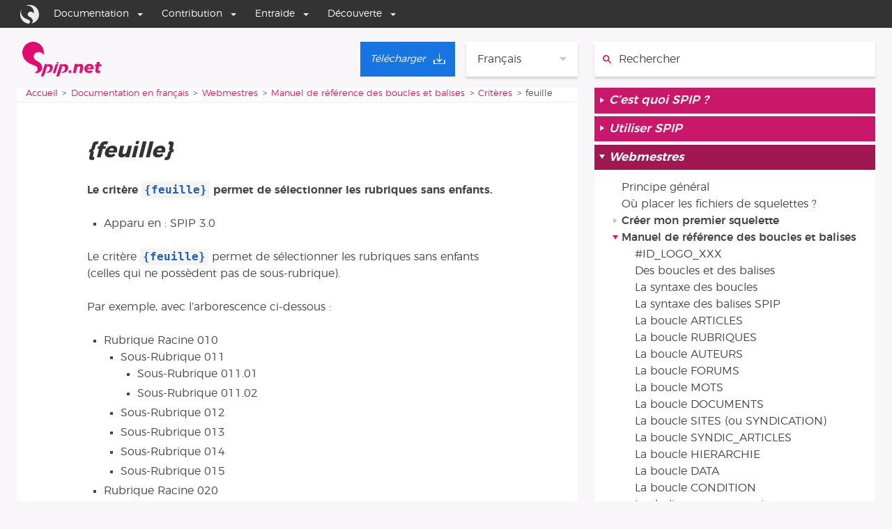

--- FILE ---
content_type: text/html; charset=utf-8
request_url: https://www.spip.net/fr_article5536.html
body_size: 6970
content:
<!DOCTYPE HTML>
<html class="page_article ltr fr no-js" xmlns="http://www.w3.org/1999/xhtml" xml:lang="fr" lang="fr" dir="ltr">
	<head>
		<script type='text/javascript'>/*<![CDATA[*/(function(H){H.className=H.className.replace(/\bno-js\b/,'js')})(document.documentElement);/*]]>*/</script>
		
		<meta http-equiv="Content-Type" content="text/html; charset=utf-8" />

		<title>{feuille} - SPIP</title>
<meta name="description" content=" Le crit&#232;re feuille permet de s&#233;lectionner les rubriques sans enfants. Le crit&#232;re feuille permet de s&#233;lectionner les rubriques sans enfants (&#8230;) " />
<link rel="canonical" href="https://www.spip.net/fr_article5536.html" /><meta name="viewport" content="width=device-width, initial-scale=1.0">


<link rel="alternate" type="application/rss+xml" title="Syndiquer tout le site" href="spip.php?page=backend" />


<link rel='stylesheet' href='local/cache-css/bb5db66ae57335e63121b3d5dd45ba22.css?1767982149' type='text/css' />

<meta name="generator" content="SPIP 4.4.7 GIT [4.4: f7b81241]" />

<script>window.MathJaxLib='https://cdn.jsdelivr.net/npm/mathjax@3/es5/tex-chtml.js';window.MathJax={
  startup: {
    elements: ['.spip-math']
  },
  tex: {
    inlineMath: [['$', '$']]
  },
  svg: {
    fontCache: 'global'
  }
};</script><script type='text/javascript'>var var_zajax_content='content';</script><script>
var mediabox_settings={"auto_detect":true,"ns":"box","tt_img":true,"sel_g":"#documents_portfolio a[type='image\/jpeg'],#documents_portfolio a[type='image\/png'],#documents_portfolio a[type='image\/gif']","sel_c":".mediabox","str_ssStart":"Diaporama","str_ssStop":"Arr\u00eater","str_cur":"{current}\/{total}","str_prev":"Pr\u00e9c\u00e9dent","str_next":"Suivant","str_close":"Fermer","str_loading":"Chargement\u2026","str_petc":"Taper \u2019Echap\u2019 pour fermer","str_dialTitDef":"Boite de dialogue","str_dialTitMed":"Affichage d\u2019un media","splash_url":"","lity":{"skin":"_simple-dark","maxWidth":"90%","maxHeight":"90%","minWidth":"400px","minHeight":"","slideshow_speed":"2500","opacite":"0.9","defaultCaptionState":"expanded"}};
</script>
<!-- insert_head_css -->








<style>p.spip-math {margin:1em 0;text-align: center}</style>


<script type='text/javascript' src='local/cache-js/f99f52adc3c3873a254d93cd01c020fb.js?1764927082'></script>










<!-- insert_head -->





<link rel="search" type="application/opensearchdescription+xml" title="SPIP" href="https://www.spip.net/spip.php?page=opensearch.xml" /><script type="text/javascript">
	var spipConfig = spipConfig || {};
	spipConfig.coloration_code = {
		assets: 'plugins/coloration_code/assets/'
	}
</script>











<link rel="shortcut icon" href="https://www.spip.net/local/cache-gd2/e1/90951bb7dda1912dd06c731a3c34f0.ico?1704706019" type="image/x-icon" />


<script type="text/javascript">
	(function() {
		var d=document,g=d.createElement('script'),s=d.getElementsByTagName('script')[0];
		g.type='text/javascript';g.defer=true;g.async=true;g.src="//www.spip.net/?page=spipnav.js&lang=fr";s.parentNode.insertBefore(g,s);
	})();
</script><script src="plugins/galactic_spip_net/javascript/jquery.innerfade.js"></script>




<link rel="me" href="https://mamot.fr/@spip" />	</head>
	<body class="body--article">

<ul class="accesrapide accesrapide--main">
	<li class="accesrapide"><a class="accesrapide__lien visuallyhidden focusable" href="#accesrapide-contenu">Aller au contenu</a></li>
	<li class="accesrapide"><a class="accesrapide__lien visuallyhidden focusable" href="#accesrapide-navigation">Aller à la navigation</a></li>
</ul>

<div id="boussole_spip"></div>

<div class="page__wrapper">

	<div class="page__header page--container">
		<div class="header__nav">
	
	<a rel="start" href="https://www.spip.net/spip.php?page=sommaire&amp;lang=fr">
		<svg height="50" enable-background="new 336.7 357.7 258.7 113.5" viewBox="336.7 357.7 258.7 113.5" xmlns="http://www.w3.org/2000/svg"><g fill="#e00d6f"><path d="m401.1 438.1c-.3 0-.3 0 0 0-4.7-18.4-23.8-16.5-26.9-29-2.1-8.8 3.6-15.5 12.4-17.6 5.2-1.3 10.3 0 14.2 3.4.5.5 1.3 1 1.8 1.8 0 .3.3.3.3.5l.3.3.3.3c.8 1 1.3 1.8 2.1 1.6.5-.3 1-1.6 1-2.3.5-4.1.3-8.3-.8-12.7-4.7-18.9-23.5-30.3-42.4-25.6s-30.3 23.5-25.6 42.4c6.2 25.3 30 29.5 42.7 35.9 2.8 1.3 4.9 3.9 5.7 7 1.3 5.7-2.1 11.4-7.8 12.7-.3 0-.3 0-.5 0-1 .3-1.3 0-1.3.5 0 .3.8.8 1.3 1 3.1 1.3 6.7 1.6 10.3.5 9.3-2 14.9-11.3 12.9-20.7z"/><path d="m451.8 430.4s-1 0-1.3 0c-1.8 0-3.1.5-3.9 1 0 0-.3 0-.3.3-1.6 1-2.1 2.6-2.1 2.6l-7.5 23.8c-.3.8.3 1.6 1.3 1.6h4.9c1 0 1.8-.8 2.1-1.6l8-26.1c.1-.8-.5-1.6-1.2-1.6"/><path d="m447.1 427.8h5.4c1.6-.3 2.3-1.8 2.3-2.6s-.8-1.6-2.6-1.6c-1.5.1-5.1 1.1-5.1 4.2 0-.3 0-.3 0 0"/><path d="m485.6 444.6c2.8-14.2-9.3-14.2-14-13.7-.3 0-.8.3-1.3.3-3.9.5-4.1.8-4.9.5-.3 0-.5 0-.5-.3-.3-.3-.3-.3-.5-.3-1.3-.8-2.6-.5-2.6-.5h-.3c-1 0-1.8.8-2.1 1.6l-11.6 37s-.8 2.1 1.6 2.1h.8s5.9.5 8.8-8l7.2-23.5c-1.3-.5-1.8-.8-2.6-1.3-1.6-1-1.6-2.1-.5-1.8 1 .3 2.3.8 6.7.5 6.7 0 7.8 8 4.1 13.7-2.1 3.4-4.1 4.1-6.5 4.9-.5.3-1.3.5-1.8.5s-2.1.3-2.1 1c0 .5.5 1 1.6 1 1 .3 2.3.3 3.6.3 5.6.5 15.1-3.7 16.9-14 0-.3-.2.5 0 0"/><path d="m435.7 444.6c2.8-14.2-9.3-14.2-14-13.7-.3 0-.8.3-1.3.3-3.9.5-4.1.8-4.9.5-.3 0-.5 0-.5-.3-.3-.3-.3-.3-.5-.3-1.3-.8-2.6-.5-2.6-.5h-.3c-1 0-1.8.8-2.1 1.6l-11.4 37s-.8 2.1 1.6 2.1h.8s5.9.5 8.8-8l8-25.9h3.1c6.7 0 7.8 8 4.1 13.7-2.1 3.4-4.1 4.1-6.5 4.9-.5.3-1.3.5-1.8.5s-2.1.3-2.1 1c0 .5.5 1 1.6 1 1 .3 2.3.3 3.6.3 5.1.3 14.9-3.9 16.4-14.2 0-.3 0 .5 0 0"/></g><g enable-background="new" fill="#e11270"><path d="m495.6 451.5c.8.8 1.2 1.8 1.2 3 0 1.5-.5 2.7-1.5 3.7s-2.2 1.5-3.6 1.5c-1.3 0-2.3-.4-3-1.2-.8-.8-1.2-1.8-1.2-3.1 0-1.5.5-2.7 1.4-3.7 1-1 2.2-1.4 3.6-1.4 1.2.1 2.3.5 3.1 1.2z"/><path d="m532.7 432.3c1.8 1.7 2.7 4 2.7 6.9 0 1-.1 2-.3 2.8l-3.5 17.3h-9.6l3.2-15.9c.1-.5.2-1 .2-1.4 0-1.3-.4-2.3-1.1-3.1-.8-.7-1.8-1.1-3.1-1.1-1.6 0-3.1.6-4.3 1.8-1.3 1.2-2.1 2.8-2.5 4.8l-3 14.8h-9.6l5.8-29.2h9.6l-.8 3.9c2.3-2.8 5.4-4.3 9.1-4.3 2.9.1 5.4 1 7.2 2.7z"/><path d="m562.8 431.4c2.1 1.1 3.8 2.6 4.9 4.6 1.2 2 1.7 4.3 1.7 6.9 0 1.2-.2 2.7-.5 4.4h-20.7c.2 1.7.8 2.9 1.9 3.8s2.5 1.3 4.4 1.3c2.4 0 4.6-.8 6.7-2.4l4.8 5.2c-3.2 3-7.2 4.4-11.9 4.4-3.1 0-5.8-.5-8.1-1.6s-4.1-2.6-5.3-4.6c-1.3-2-1.9-4.4-1.9-7 0-3.1.7-6 2.1-8.5s3.4-4.5 5.9-5.9 5.3-2.2 8.5-2.2c2.8 0 5.3.5 7.5 1.6zm-2.4 9.7c0-1.4-.4-2.5-1.2-3.3s-1.9-1.2-3.3-1.2c-1.5 0-2.9.5-4.1 1.5s-2.2 2.3-2.8 4h11.4c-.1-.2 0-.6 0-1z"/><path d="m584.3 449.2c-.1.3-.1.7-.1 1.1 0 .6.1 1 .4 1.3.3.2.7.3 1.3.3 1.1 0 2.4-.4 4-1.1l1 7.1c-1.1.6-2.4 1-3.8 1.3s-2.8.5-4.2.5c-2.6 0-4.7-.7-6.3-2-1.5-1.3-2.3-3.2-2.3-5.5 0-.8.1-1.5.2-2.2l2.4-12.1h-4l1.2-6.4h4l1.6-8.1h9.6l-1.6 8.1h7.6l-1.2 6.4h-7.6z"/></g></svg>
		<span class="visuallyhidden">Accueil</span>
	</a>

	<div class="menu-lang">
	<span class='menu-lang__select'>Fran&#231;ais</span>
	<ul class="menu-lang__items">
		
		<li lang="ar" xml:lang="ar" dir="rtl" class="menu-lang__item">
			<a href="ar_rubrique34.html" rel="alternate" hreflang="ar">&#1593;&#1585;&#1576;&#1610;</a>
		</li>
		
		<li lang="ast" xml:lang="ast" dir="ltr" class="menu-lang__item">
			<a href="ast_rubrique568.html" rel="alternate" hreflang="ast">Asturianu</a>
		</li>
		
		<li lang="bg" xml:lang="bg" dir="ltr" class="menu-lang__item">
			<a href="bg_rubrique198.html" rel="alternate" hreflang="bg">&#1073;&#1098;&#1083;&#1075;&#1072;&#1088;&#1089;&#1082;&#1080;</a>
		</li>
		
		<li lang="br" xml:lang="br" dir="ltr" class="menu-lang__item">
			<a href="br_rubrique630.html" rel="alternate" hreflang="br">Brezhoneg</a>
		</li>
		
		<li lang="ca" xml:lang="ca" dir="ltr" class="menu-lang__item">
			<a href="ca_rubrique208.html" rel="alternate" hreflang="ca">Catal&#224;</a>
		</li>
		
		<li lang="co" xml:lang="co" dir="ltr" class="menu-lang__item">
			<a href="co_rubrique595.html" rel="alternate" hreflang="co">Corsu</a>
		</li>
		
		<li lang="cpf" xml:lang="cpf" dir="ltr" class="menu-lang__item">
			<a href="cpf_rubrique24.html" rel="alternate" hreflang="cpf">Kr&#233;ol r&#233;yon&#233;</a>
		</li>
		
		<li lang="de" xml:lang="de" dir="ltr" class="menu-lang__item">
			<a href="de_rubrique196.html" rel="alternate" hreflang="de">Deutsch</a>
		</li>
		
		<li lang="en" xml:lang="en" dir="ltr" class="menu-lang__item">
			<a href="en_rubrique25.html" rel="alternate" hreflang="en">English</a>
		</li>
		
		<li lang="eo" xml:lang="eo" dir="ltr" class="menu-lang__item">
			<a href="eo_rubrique249.html" rel="alternate" hreflang="eo">Esperanto</a>
		</li>
		
		<li lang="es" xml:lang="es" dir="ltr" class="menu-lang__item">
			<a href="es_rubrique23.html" rel="alternate" hreflang="es">Espa&#241;ol</a>
		</li>
		
		<li lang="fa" xml:lang="fa" dir="rtl" class="menu-lang__item">
			<a href="fa_rubrique58.html" rel="alternate" hreflang="fa">&#1601;&#1575;&#1585;&#1587;&#1609;</a>
		</li>
		
		<li lang="it" xml:lang="it" dir="ltr" class="menu-lang__item">
			<a href="it_rubrique242.html" rel="alternate" hreflang="it">Italiano</a>
		</li>
		
		<li lang="ja" xml:lang="ja" dir="ltr" class="menu-lang__item">
			<a href="ja_rubrique373.html" rel="alternate" hreflang="ja">&#26085;&#26412;&#35486;</a>
		</li>
		
		<li lang="nl" xml:lang="nl" dir="ltr" class="menu-lang__item">
			<a href="nl_rubrique222.html" rel="alternate" hreflang="nl">Nederlands</a>
		</li>
		
		<li lang="oc_lnc" xml:lang="oc_lnc" dir="ltr" class="menu-lang__item">
			<a href="oc_rubrique201.html" rel="alternate" hreflang="oc_lnc">Occitan</a>
		</li>
		
		<li lang="pl" xml:lang="pl" dir="ltr" class="menu-lang__item">
			<a href="pl_rubrique246.html" rel="alternate" hreflang="pl">Polski</a>
		</li>
		
		<li lang="pt" xml:lang="pt" dir="ltr" class="menu-lang__item">
			<a href="pt_rubrique254.html" rel="alternate" hreflang="pt">Portugu&#234;s</a>
		</li>
		
		<li lang="ru" xml:lang="ru" dir="ltr" class="menu-lang__item">
			<a href="ru_rubrique645.html" rel="alternate" hreflang="ru">&#1088;&#1091;&#1089;&#1089;&#1082;&#1080;&#1081;</a>
		</li>
		
		<li lang="sk" xml:lang="sk" dir="ltr" class="menu-lang__item">
			<a href="sk_rubrique683.html" rel="alternate" hreflang="sk">Sloven&#269;ina</a>
		</li>
		
		<li lang="sv" xml:lang="sv" dir="ltr" class="menu-lang__item">
			<a href="sv_rubrique421.html" rel="alternate" hreflang="sv">Svenska</a>
		</li>
		
		<li lang="tr" xml:lang="tr" dir="ltr" class="menu-lang__item">
			<a href="tr_rubrique394.html" rel="alternate" hreflang="tr">T&#252;rk&#231;e</a>
		</li>
		
		<li lang="uk" xml:lang="uk" dir="ltr" class="menu-lang__item">
			<a href="uk_rubrique720.html" rel="alternate" hreflang="uk">&#1091;&#1082;&#1088;&#1072;&#1111;&#1085;&#1089;&#1100;&#1082;&#1072;</a>
		</li>
		
	</ul>
</div>
	
	<a class="lien_download" href="fr_download" title="T&#233;l&#233;charger"><span class="download__span">Télécharger</span></a>
</div>
<div class="header__search">
	<div class="formulaire_spip formulaire_recherche" id="formulaire_recherche">
	<form action="spip.php?page=recherche" method="get">
		<input name="page" value="recherche" type="hidden"
>
		
		<label for="recherche" class="visuallyhidden">
			Rechercher :
		</label>
		<svg height="16" enable-background="new 0 0 14 14" viewBox="0 0 14 14" xmlns="http://www.w3.org/2000/svg"><g fill="none" stroke="#e11270" stroke-miterlimit="10" stroke-width="2"><circle cx="5.5" cy="5.5" r="4.5"/><path d="m8.7 8.7 4.3 4.3" stroke-linecap="round"/></g></svg>
		<div class="search">
			<input type="search" placeholder="Rechercher" name="recherche" id="recherche"  accesskey="4" autocapitalize="off" autocorrect="off"/>
		</div>
		<div class="submit">
			<input type="submit" value="&gt;&gt;" title="Rechercher"/>
		</div>
	</form>
</div>
</div>	</div>
	
	<div class="page__content page--container">
		<main class="contentMain" role="main">
			<div class="contentMain__breadcrumb">
				<nav role="navigation">
	<p><span class="visuallyhidden">Vous êtes ici :</span>
	
	<span><a href="https://www.spip.net">Accueil</a></span>
	<span><a href="fr_rubrique91.html">Documentation en français</a></span><span><a href="fr_rubrique135.html">Webmestres</a></span><span><a href="fr_rubrique143.html">Manuel de référence des boucles et balises</a></span><span><a href="fr_rubrique544.html">Critères</a></span>
	<span>feuille</span>
	
	</p>
</nav>			</div>
			<div class="contentMain__main" id="accesrapide-contenu">
				<article>
	
	<div class="cartouche surlignable">
		
		
		<h1 class="crayon article-titre-5536 entry-title" itemprop="name">{feuille}</h1>
		
	</div>

	<div class="surlignable">
		
		<div class="crayon article-chapo-5536 chapo" itemprop="description"><p>Le critère <strong><code class='spip_code spip_code_inline' dir='ltr'>{feuille}</code></strong> permet de sélectionner les rubriques sans enfants.</p></div>

		
		
			<ul class="spip_suivi">
				
					<li class="spip_suivi_nouveau">Apparu en : SPIP 3.0</li>
				
				
				
			</ul>
		

		<div class="crayon article-texte-5536 texte" itemprop="text"><p>Le critère <strong><code class='spip_code spip_code_inline' dir='ltr'>{feuille}</code></strong> permet de sélectionner les rubriques sans enfants (celles qui ne possèdent pas de sous-rubrique).</p>
<p>Par exemple, avec l&#8217;arborescence ci-dessous&nbsp;:</p>
<ul class="spip" role="list"><li> Rubrique Racine 010
<ul class="spip" role="list"><li> Sous-Rubrique 011
<ul class="spip" role="list"><li> Sous-Rubrique 011.01</li><li> Sous-Rubrique 011.02</li></ul></li><li> Sous-Rubrique 012</li><li> Sous-Rubrique 013</li><li> Sous-Rubrique 014</li><li> Sous-Rubrique 015</li></ul></li><li> Rubrique Racine 020</li><li> Rubrique Racine 030</li></ul>
<p>la boucle suivante&nbsp;:</p>
<div class="precode"><pre data-language="spip" class='spip_code spip_code_block language-spip' dir='ltr' style='text-align:left;'><code>&lt;B_rubrique&gt;
  &lt;ul&gt;
  &lt;BOUCLE_rubrique(RUBRIQUES) {titre=Rubrique Racine 010} {feuille}&gt;
    &lt;li&gt;#TITRE&lt;/li&gt;
  &lt;/BOUCLE_rubrique&gt;
  &lt;/ul&gt;
&lt;/B_rubrique&gt; 
</code></pre></div>
<p>affichera&nbsp;:</p>
<ul class="spip" role="list"><li> Sous-Rubrique 011.01</li><li> Sous-Rubrique 011.02</li><li> Sous-Rubrique 012</li><li> Sous-Rubrique 013</li><li> Sous-Rubrique 014</li><li> Sous-Rubrique 015</li></ul></div>
	</div>

	

	
	
	
	
	
	<div class="extra ps">
		<div class="crayon article-ps-5536 "><p>voir aussi <a href="fr_article5537.html" class="spip_in" hreflang="fr"><i>noeud</i></a></p></div>
	</div>

	
	<div class="article__statut">
		<p><span class="auteurs">Auteur
			<span class="vcard author"><a class="url fn spip_in" href="./?page=auteur&amp;id_auteur=4467&amp;">Teddy</a></span></span>
		
		<span class="publication">Publié le :
			<abbr class="published" itemprop="datePublished" title="2013-02-04T15:53:35Z">04/02/13</abbr></span>
			<span>Mis à jour :
				<abbr class="modified updated" itemprop="dateModified" title="2023-04-18T16:01:19Z">18/04/23</abbr></span>
		</p>
		<p class="traductions">Traductions :
			<span lang="fr" xml:lang="fr" dir="ltr" class="on" itemprop="inLanguage">fran&#231;ais</span>, <span lang="nl" xml:lang="nl" dir="ltr"><a href="https://www.spip.net/spip.php?action=converser&amp;redirect=nl_article5919.html?var_lang=nl" rel="alternate" hreflang="nl" title="feuille">Nederlands</a></span>, <span lang="pt" xml:lang="pt" dir="ltr"><a href="https://www.spip.net/spip.php?action=converser&amp;redirect=pt_article7275.html?var_lang=pt" rel="alternate" hreflang="pt" title="feuille">Portugu&#234;s</a></span></p>
	</div>
	
	
	
	
	

</article>			</div>
			<aside class="contentMain__extra">
							</aside>
		</main>
		<nav class="contentNav">
			<div class="contentNav__main" role="navigation" id="accesrapide-navigation">
				<ul class="contentNav__racine">
		
		
		
		<li class="contentNav__rubrique contentNav__rubrique--racine"><a href="fr_rubrique124.html"><span>C’est quoi SPIP&nbsp;?</span></a>

			
			
		</li>
		
		<li class="contentNav__rubrique contentNav__rubrique--racine"><a href="fr_rubrique136.html"><span>Utiliser SPIP</span></a>

			
			
		</li>
		
		<li class="contentNav__rubrique contentNav__rubrique--racine  ouverte"><a href="fr_rubrique135.html"><span>Webmestres</span></a>

			
				                                                         
				     
			
			
				<ul class="contentNav__menu">
					
					<li class="contentNav__article"><a href="fr_article3437.html">Principe général</a></li>
					
					<li class="contentNav__article"><a href="fr_article3347.html">Où placer les fichiers de squelettes&nbsp;?</a></li>
					
				</ul>
			
			
			
				<ul class="contentNav__menu">
					
					<li class="contentNav__rubrique"><a href="fr_rubrique144.html"><span>Créer mon premier squelette</span></a>
						
						

						
						
					</li>
					
					<li class="contentNav__rubrique  ouverte"><a href="fr_rubrique143.html"><span>Manuel de référence des boucles et balises</span></a>
						
						
						
							<ul class="contentNav__menu">
								
								<li class="contentNav__article"><a href="fr_article6834.html">#ID_LOGO_XXX</a></li>
								
								<li class="contentNav__article"><a href="fr_article894.html">Des boucles et des balises</a></li>
								
								<li class="contentNav__article"><a href="fr_article898.html">La syntaxe des boucles</a></li>
								
								<li class="contentNav__article"><a href="fr_article899.html">La syntaxe des balises&nbsp;SPIP</a></li>
								
								<li class="contentNav__article"><a href="fr_article902.html">La boucle ARTICLES</a></li>
								
								<li class="contentNav__article"><a href="fr_article904.html">La boucle RUBRIQUES</a></li>
								
								<li class="contentNav__article"><a href="fr_article907.html">La boucle AUTEURS</a></li>
								
								<li class="contentNav__article"><a href="fr_article908.html">La boucle FORUMS</a></li>
								
								<li class="contentNav__article"><a href="fr_article909.html">La boucle MOTS</a></li>
								
								<li class="contentNav__article"><a href="fr_article1823.html">La boucle DOCUMENTS</a></li>
								
								<li class="contentNav__article"><a href="fr_article910.html">La boucle SITES (ou SYNDICATION)</a></li>
								
								<li class="contentNav__article"><a href="fr_article911.html">La boucle SYNDIC_ARTICLES</a></li>
								
								<li class="contentNav__article"><a href="fr_article913.html">La boucle HIERARCHIE</a></li>
								
								<li class="contentNav__article"><a href="fr_article6434.html">La boucle DATA</a></li>
								
								<li class="contentNav__article"><a href="fr_article6406.html">La boucle CONDITION</a></li>
								
								<li class="contentNav__article"><a href="fr_article1902.html">Les balises propres au site</a></li>
								
								<li class="contentNav__article"><a href="fr_article1827.html">Les formulaires</a></li>
								
								<li class="contentNav__article"><a href="fr_article900.html">Les critères communs à toutes les boucles</a></li>
								
								<li class="contentNav__article"><a href="fr_article901.html">Les filtres de SPIP</a></li>
								
								<li class="contentNav__article"><a href="fr_article914.html">Les boucles récursives</a></li>
								
								<li class="contentNav__article"><a href="fr_article1971.html">La gestion des dates</a></li>
								
								<li class="contentNav__article"><a href="fr_article6461.html">Les balises #LOGO_XXX</a></li>
								
							</ul>
						
						

						
						
				<ul class="contentNav__menu">
					
					<li class="contentNav__rubrique"><a href="fr_rubrique543.html"><span>Balises</span></a>
						
						

						
						
					</li>
					
					<li class="contentNav__rubrique  ouverte"><a href="fr_rubrique544.html"><span>Critères</span></a>
						
						
						
							<ul class="contentNav__menu">
								
								<li class="contentNav__article"><a href="fr_article3997.html">{&nbsp;!critère opérateur valeur}</a></li>
								
								<li class="contentNav__article"><a href="fr_article3869.html">{branche}</a></li>
								
								<li class="contentNav__article"><a href="fr_article6383.html">{carre}</a></li>
								
								<li class="contentNav__article"><a href="fr_article4028.html">{collecte}</a></li>
								
								<li class="contentNav__article"><a href="fr_article4008.html">{critère&nbsp;!opérateur valeur}</a></li>
								
								<li class="contentNav__article"><a href="fr_article4013.html">{critère&nbsp;?opérateur valeur}</a></li>
								
								<li class="contentNav__article"><a href="fr_article3996.html">{critère&nbsp;?}</a></li>
								
								<li class="contentNav__article"><a href="fr_article4010.html">{critère IN valeur1, valeur2[, valeur3,..., valeurN]}</a></li>
								
								<li class="contentNav__article"><a href="fr_article3981.html">{critère LIKE valeur}</a></li>
								
								<li class="contentNav__article"><a href="fr_article3877.html">{date}</a></li>
								
								<li class="contentNav__article"><a href="fr_article4139.html">{doublons}</a></li>
								
								<li class="contentNav__article  active"><a href="fr_article5536.html">{feuille}</a></li>
								
								<li class="contentNav__article"><a href="fr_article5166.html">{fusion champ_sql}</a></li>
								
								<li class="contentNav__article"><a href="fr_article6626.html">{fusion_supprimer}</a></li>
								
								<li class="contentNav__article"><a href="fr_article6645.html">{id_&nbsp;?}</a></li>
								
								<li class="contentNav__article"><a href="fr_article3866.html">{id_article}</a></li>
								
								<li class="contentNav__article"><a href="fr_article3870.html">{id_auteur}</a></li>
								
								<li class="contentNav__article"><a href="fr_article3873.html">{id_groupe}</a></li>
								
								<li class="contentNav__article"><a href="fr_article3871.html">{id_mot}</a></li>
								
								<li class="contentNav__article"><a href="fr_article3867.html">{id_rubrique}</a></li>
								
								<li class="contentNav__article"><a href="fr_article3868.html">{id_secteur}</a></li>
								
								<li class="contentNav__article"><a href="fr_article5530.html">{inverse}</a></li>
								
								<li class="contentNav__article"><a href="fr_article3874.html">{lang}</a></li>
								
								<li class="contentNav__article"><a href="fr_article5537.html">{noeud}</a></li>
								
								<li class="contentNav__article"><a href="fr_article3876.html">{origine_traduction}</a></li>
								
								<li class="contentNav__article"><a href="fr_article4867.html">{pagination}</a></li>
								
								<li class="contentNav__article"><a href="fr_article5531.html">{par ...}</a></li>
								
								<li class="contentNav__article"><a href="fr_article6629.html">{par rang_lien}</a></li>
								
								<li class="contentNav__article"><a href="fr_article6646.html">{par_ordre_liste...}</a></li>
								
								<li class="contentNav__article"><a href="fr_article6382.html">{paysage}</a></li>
								
								<li class="contentNav__article"><a href="fr_article6381.html">{portrait}</a></li>
								
								<li class="contentNav__article"><a href="fr_article5769.html">{profondeur}</a></li>
								
								<li class="contentNav__article"><a href="fr_article3878.html">{recherche}</a></li>
								
								<li class="contentNav__article"><a href="fr_article5535.html">{si ...}</a></li>
								
								<li class="contentNav__article"><a href="fr_article3872.html">{titre_mot}, {type_mot}</a></li>
								
								<li class="contentNav__article"><a href="fr_article4375.html">{tous}</a></li>
								
								<li class="contentNav__article"><a href="fr_article4250.html">{tout}</a></li>
								
								<li class="contentNav__article"><a href="fr_article3875.html">{traduction}</a></li>
								
								<li class="contentNav__article"><a href="fr_article7117.html">{virtuel}</a></li>
								
								<li class="contentNav__article"><a href="fr_article4273.html">{vu}</a></li>
								
								<li class="contentNav__article"><a href="fr_article6396.html">{where}</a></li>
								
							</ul>
						
						

						
						
					</li>
					
					<li class="contentNav__rubrique"><a href="fr_rubrique567.html"><span>Filtres</span></a>
						
						

						
						
					</li>
					
					<li class="contentNav__rubrique"><a href="fr_rubrique643.html"><span>Variables et Constantes de personnalisation</span></a>
						
						

						
						
					</li>
					
				</ul>
			
					</li>
					
					<li class="contentNav__rubrique"><a href="fr_rubrique172.html"><span>Quelques exemples de boucles</span></a>
						
						

						
						
					</li>
					
					<li class="contentNav__rubrique"><a href="fr_rubrique257.html"><span>Guide des fonctions avancées</span></a>
						
						

						
						
					</li>
					
					<li class="contentNav__rubrique"><a href="fr_rubrique702.html"><span>Les itérateurs</span></a>
						
						

						
						
					</li>
					
					<li class="contentNav__rubrique"><a href="fr_rubrique269.html"><span>Modifier l&#8217;habillage graphique</span></a>
						
						

						
						
					</li>
					
				</ul>
			
			
			
		</li>
		
		<li class="contentNav__rubrique contentNav__rubrique--racine"><a href="fr_rubrique5.html"><span>Contribuer</span></a>

			
			
		</li>
		
	</ul>			</div>
			<aside class="contentNav__aside">
				<div class="bloc bloc--liens">
	<ul>
		
		<li><a href="fr_rubrique4.html">Espace de traduction</a></li>
		
		
		<li><a href="@?lang=fr">Glossaire</a></li>

		<li><a href="spip.php?page=plan&amp;lang=fr">Plan du site</a></li>

		
		
		<li><a href="spip.php?page=site&amp;lang=fr">Liens utiles</a></li>
		

		
	</ul>
</div>			</aside>
		</nav>
	</div>
	
	<footer class="page__footer">
		<div class="page--container">
			<ul>
	<li class="favicon"><a href="http://www.spip.net/" class="spip_out">Site réalisé avec SPIP</a></li>
		<li><a href="spip.php?page=login&amp;url=fr_article5536.html" rel="nofollow">Se connecter</a></li>
		<li><a href="https://www.spip.net/ecrire/">Espace privé</a></li>
	<li><a href="spip.php?page=plan&amp;lang=fr">Plan du site</a></li> 
	<li class="rss"><a href="spip.php?page=backend" rel="alternate" title="Syndiquer tout le site">RSS&nbsp;2.0</a></li>
</ul>		</div>
	</footer>
	
</div>

</body></html>
